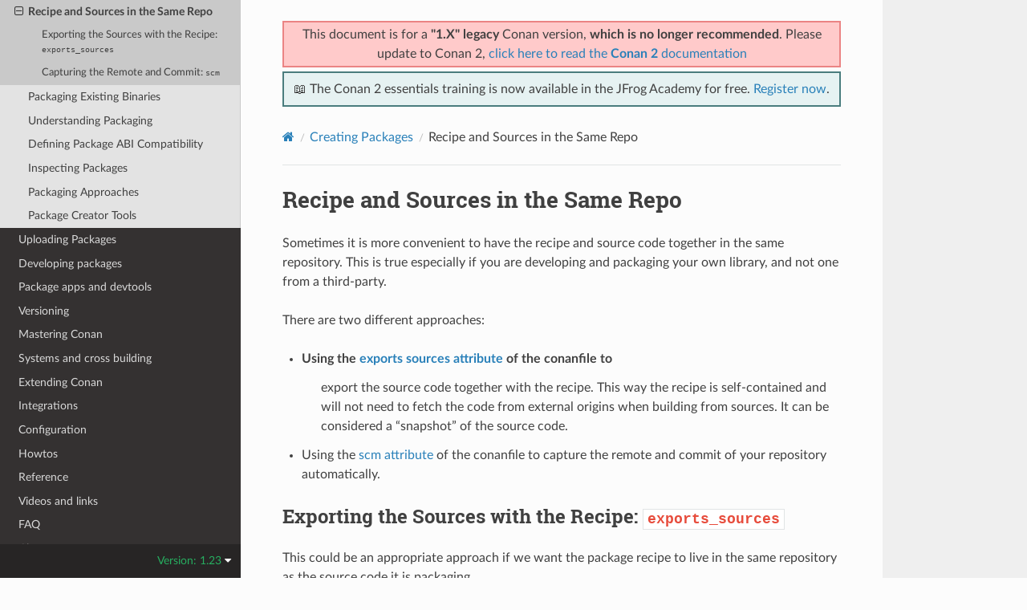

--- FILE ---
content_type: text/html; charset=utf-8
request_url: https://docs.conan.io/en/1.23/creating_packages/package_repo.html
body_size: 7866
content:
<!DOCTYPE html>
<html class="writer-html5" lang="en" data-content_root="../">
<head>
  <meta charset="utf-8" /><meta name="viewport" content="width=device-width, initial-scale=1" />

  <meta name="viewport" content="width=device-width, initial-scale=1.0" />
  <title>Recipe and Sources in the Same Repo &mdash; conan 1.23.0 documentation</title>
      <link rel="stylesheet" type="text/css" href="../_static/pygments.css?v=03e43079" />
      <link rel="stylesheet" type="text/css" href="../_static/css/theme.css?v=19f00094" />

  
    <link rel="shortcut icon" href="../_static/conan-favicon.png"/>
  <!--[if lt IE 9]>
    <script src="../_static/js/html5shiv.min.js"></script>
  <![endif]-->
  
        <script src="../_static/jquery.js?v=5d32c60e"></script>
        <script src="../_static/_sphinx_javascript_frameworks_compat.js?v=2cd50e6c"></script>
        <script src="../_static/documentation_options.js?v=b8112b1c"></script>
        <script src="../_static/doctools.js?v=888ff710"></script>
        <script src="../_static/sphinx_highlight.js?v=dc90522c"></script>
    <script src="../_static/js/theme.js"></script>
    <link rel="index" title="Index" href="../genindex.html" />
    <link rel="search" title="Search" href="../search.html" />
    <link rel="next" title="Packaging Existing Binaries" href="existing_binaries.html" />
    <link rel="prev" title="Recipe and Sources in a Different Repo" href="external_repo.html" />


<script
  data-cfasync="false"
  data-tracker-overrides="GoogleConsentMode:security_storage=on;ad_storage=SaleOfInfo,Advertising;ad_user_data=SaleOfInfo,Advertising;ad_personalization=SaleOfInfo,Advertising;analytics_storage=Analytics,SaleOfInfo;functionality_storage=Functional,SaleOfInfo;personalization_storage=Functional,SaleOfInfo"
  src="https://transcend-cdn.com/cm/f0071674-c641-4cf3-9d31-303ec0c86b1b/airgap.js" data-languages="en"
></script>
<!-- Google Tag Manager -->
<script>(function(w,d,s,l,i){w[l]=w[l]||[];w[l].push({'gtm.start':
new Date().getTime(),event:'gtm.js'});var f=d.getElementsByTagName(s)[0],
j=d.createElement(s),dl=l!='dataLayer'?'&l='+l:'';j.async=true;j.src=
'https://gtm.jfrog.com/gtm.js?id='+i+dl;f.parentNode.insertBefore(j,f);
})(window,document,'script','dataLayer','GTM-WK44ZFM');</script>
<!-- End Google Tag Manager -->
<script>
      window.dataLayer = window.dataLayer || [];
      function gtag() {dataLayer.push(arguments);}
      gtag("js", new Date());
      gtag("config", "GTM-WK44ZFM");
      gtag('set', 'developer_id.dODQ2Mj', true);
</script>

 



</script>

</head>

<body class="wy-body-for-nav"> 
  <div class="wy-grid-for-nav">
    <nav data-toggle="wy-nav-shift" class="wy-nav-side">
      <div class="wy-side-scroll">
        <div class="wy-side-nav-search" >

          
          
          <a href="../index.html">
            
              <img src="../_static/conan-logo.png" class="logo" alt="Logo"/>
          </a>
              <div class="version">
                1.23
              </div>
<div role="search">
  <form id="rtd-search-form" class="wy-form" action="../search.html" method="get">
    <input type="text" name="q" placeholder="Search docs" aria-label="Search docs" />
    <input type="hidden" name="check_keywords" value="yes" />
    <input type="hidden" name="area" value="default" />
  </form>
</div>
        </div><div class="wy-menu wy-menu-vertical" data-spy="affix" role="navigation" aria-label="Navigation menu">
              <ul class="current">
<li class="toctree-l1"><a class="reference internal" href="../introduction.html">Introduction</a></li>
<li class="toctree-l1"><a class="reference internal" href="../installation.html">Install</a></li>
<li class="toctree-l1"><a class="reference internal" href="../getting_started.html">Getting Started</a></li>
<li class="toctree-l1"><a class="reference internal" href="../using_packages.html">Using packages</a></li>
<li class="toctree-l1 current"><a class="reference internal" href="../creating_packages.html">Creating Packages</a><ul class="current">
<li class="toctree-l2"><a class="reference internal" href="getting_started.html">Getting Started</a></li>
<li class="toctree-l2"><a class="reference internal" href="external_repo.html">Recipe and Sources in a Different Repo</a></li>
<li class="toctree-l2 current"><a class="current reference internal" href="#">Recipe and Sources in the Same Repo</a><ul>
<li class="toctree-l3"><a class="reference internal" href="#exporting-the-sources-with-the-recipe-exports-sources">Exporting the Sources with the Recipe: <code class="docutils literal notranslate"><span class="pre">exports_sources</span></code></a></li>
<li class="toctree-l3"><a class="reference internal" href="#capturing-the-remote-and-commit-scm">Capturing the Remote and Commit: <code class="docutils literal notranslate"><span class="pre">scm</span></code></a></li>
</ul>
</li>
<li class="toctree-l2"><a class="reference internal" href="existing_binaries.html">Packaging Existing Binaries</a></li>
<li class="toctree-l2"><a class="reference internal" href="understand_packaging.html">Understanding Packaging</a></li>
<li class="toctree-l2"><a class="reference internal" href="define_abi_compatibility.html">Defining Package ABI Compatibility</a></li>
<li class="toctree-l2"><a class="reference internal" href="inspecting_packages.html">Inspecting Packages</a></li>
<li class="toctree-l2"><a class="reference internal" href="package_approaches.html">Packaging Approaches</a></li>
<li class="toctree-l2"><a class="reference internal" href="package_tools.html">Package Creator Tools</a></li>
</ul>
</li>
<li class="toctree-l1"><a class="reference internal" href="../uploading_packages.html">Uploading Packages</a></li>
<li class="toctree-l1"><a class="reference internal" href="../developing_packages.html">Developing packages</a></li>
<li class="toctree-l1"><a class="reference internal" href="../devtools.html">Package apps and devtools</a></li>
<li class="toctree-l1"><a class="reference internal" href="../versioning.html">Versioning</a></li>
<li class="toctree-l1"><a class="reference internal" href="../mastering.html">Mastering Conan</a></li>
<li class="toctree-l1"><a class="reference internal" href="../systems_cross_building.html">Systems and cross building</a></li>
<li class="toctree-l1"><a class="reference internal" href="../extending.html">Extending Conan</a></li>
<li class="toctree-l1"><a class="reference internal" href="../integrations.html">Integrations</a></li>
<li class="toctree-l1"><a class="reference internal" href="../configuration.html">Configuration</a></li>
<li class="toctree-l1"><a class="reference internal" href="../howtos.html">Howtos</a></li>
<li class="toctree-l1"><a class="reference internal" href="../reference.html">Reference</a></li>
<li class="toctree-l1"><a class="reference internal" href="../videos.html">Videos and links</a></li>
<li class="toctree-l1"><a class="reference internal" href="../faq.html">FAQ</a></li>
<li class="toctree-l1"><a class="reference internal" href="../glossary.html">Glossary</a></li>
<li class="toctree-l1"><a class="reference internal" href="../changelog.html">Changelog</a></li>
<li class="toctree-l1"><a class="reference internal" href="../conan_v2.html">Road to Conan 2.0</a></li>
</ul>

        </div>
      </div>
    </nav>

    <section data-toggle="wy-nav-shift" class="wy-nav-content-wrap"><nav class="wy-nav-top" aria-label="Mobile navigation menu" >
          <i data-toggle="wy-nav-top" class="fa fa-bars"></i>
          <a href="../index.html">conan</a>
      </nav>

      <div class="wy-nav-content">
        <div class="rst-content">
          <div class="admonition warning wy-text-center" style="position:sticky;top:0;background: #fcfcfc;padding: inherit;z-index:1" id="conan-banners">
            
            <div style="border: 2px solid #eb8484;background-color: #ffcaca;padding: 3px;margin-bottom: 5px">
              <p>This document is for a <b>"1.X" legacy</b> Conan version, <b>which is no longer recommended</b>. Please update to Conan 2, <a href="https://docs.conan.io/2/">click here to read the <b>Conan 2</b> documentation</a></p>
            </div>
            
            <div style="border: 2px solid #4a7d7e; background-color: #e6f2f2; padding: 8px">
                <p>
                  📖 The Conan 2 essentials training is now available in the JFrog Academy for free.
                  <a href="https://academy.jfrog.com/conan-2-essentials?utm_source=Conan+Docs" target="_blank">Register now</a>.
                </p>
              </div>                                                  
          </div>
          <!--@ OUTDATED_VERSION_PLACEHOLDER_BEGIN @
          <div>
            <div class="admonition warning wy-text-center" style="position:sticky">
              <p>This document is for an <b>outdated</b> Conan version.
              <a href="https://docs.conan.io/2/@LATEST_DOC_PAGE_URL@">Click here to read the <b>latest</b> documentation</a></p>
             </div>
          </div>
          @ OUTDATED_VERSION_PLACEHOLDER_END @-->
          <div role="navigation" aria-label="Page navigation">
  <ul class="wy-breadcrumbs">
      <li><a href="../index.html" class="icon icon-home" aria-label="Home"></a></li>
          <li class="breadcrumb-item"><a href="../creating_packages.html">Creating Packages</a></li>
      <li class="breadcrumb-item active">Recipe and Sources in the Same Repo</li>
      <li class="wy-breadcrumbs-aside">
      </li>
  </ul>
  <hr/>
</div>
          <div role="main" class="document" itemscope="itemscope" itemtype="http://schema.org/Article">
           <div itemprop="articleBody">
             
  <section id="recipe-and-sources-in-the-same-repo">
<span id="package-repo"></span><h1>Recipe and Sources in the Same Repo<a class="headerlink" href="#recipe-and-sources-in-the-same-repo" title="Link to this heading"></a></h1>
<p>Sometimes it is more convenient to have the recipe and source code together in the same repository.
This is true especially if you are developing and packaging your own library, and not one from a third-party.</p>
<p>There are two different approaches:</p>
<ul class="simple">
<li><dl class="simple">
<dt>Using the <a class="reference internal" href="../reference/conanfile/attributes.html#exports-sources-attribute"><span class="std std-ref">exports sources attribute</span></a> of the conanfile to</dt><dd><p>export the source code together with the recipe. This way the recipe is self-contained and will
not need to fetch the code from external origins when building from sources. It can be considered
a “snapshot” of the source code.</p>
</dd>
</dl>
</li>
<li><p>Using the <a class="reference internal" href="../reference/conanfile/attributes.html#scm-attribute"><span class="std std-ref">scm attribute</span></a> of the conanfile to capture the remote and
commit of your repository automatically.</p></li>
</ul>
<section id="exporting-the-sources-with-the-recipe-exports-sources">
<h2>Exporting the Sources with the Recipe: <code class="docutils literal notranslate"><span class="pre">exports_sources</span></code><a class="headerlink" href="#exporting-the-sources-with-the-recipe-exports-sources" title="Link to this heading"></a></h2>
<p>This could be an appropriate approach if we want the package recipe to live in the same repository
as the source code it is packaging.</p>
<p>First, let’s get the initial source code and create the basic package recipe:</p>
<div class="highlight-bash notranslate"><div class="highlight"><pre><span></span>$<span class="w"> </span>conan<span class="w"> </span>new<span class="w"> </span>Hello/0.1<span class="w"> </span>-t<span class="w"> </span>-s
</pre></div>
</div>
<p>A <em>src</em> folder will be created with the same “hello” source code as in the previous example. You
can have a look at it and see that the code is straightforward.</p>
<p>Now let’s have a look at <em>conanfile.py</em>:</p>
<div class="highlight-python notranslate"><div class="highlight"><pre><span></span><span class="kn">from</span><span class="w"> </span><span class="nn">conans</span><span class="w"> </span><span class="kn">import</span> <span class="n">ConanFile</span><span class="p">,</span> <span class="n">CMake</span>

<span class="k">class</span><span class="w"> </span><span class="nc">HelloConan</span><span class="p">(</span><span class="n">ConanFile</span><span class="p">):</span>
    <span class="n">name</span> <span class="o">=</span> <span class="s2">&quot;Hello&quot;</span>
    <span class="n">version</span> <span class="o">=</span> <span class="s2">&quot;0.1&quot;</span>
    <span class="n">license</span> <span class="o">=</span> <span class="s2">&quot;&lt;Put the package license here&gt;&quot;</span>
    <span class="n">url</span> <span class="o">=</span> <span class="s2">&quot;&lt;Package recipe repository url here, for issues about the package&gt;&quot;</span>
    <span class="n">description</span> <span class="o">=</span> <span class="s2">&quot;&lt;Description of Hello here&gt;&quot;</span>
    <span class="n">settings</span> <span class="o">=</span> <span class="s2">&quot;os&quot;</span><span class="p">,</span> <span class="s2">&quot;compiler&quot;</span><span class="p">,</span> <span class="s2">&quot;build_type&quot;</span><span class="p">,</span> <span class="s2">&quot;arch&quot;</span>
    <span class="n">options</span> <span class="o">=</span> <span class="p">{</span><span class="s2">&quot;shared&quot;</span><span class="p">:</span> <span class="p">[</span><span class="kc">True</span><span class="p">,</span> <span class="kc">False</span><span class="p">]}</span>
    <span class="n">default_options</span> <span class="o">=</span> <span class="p">{</span><span class="s2">&quot;shared&quot;</span><span class="p">:</span> <span class="kc">False</span><span class="p">}</span>
    <span class="n">generators</span> <span class="o">=</span> <span class="s2">&quot;cmake&quot;</span>
    <span class="n">exports_sources</span> <span class="o">=</span> <span class="s2">&quot;src/*&quot;</span>

    <span class="k">def</span><span class="w"> </span><span class="nf">build</span><span class="p">(</span><span class="bp">self</span><span class="p">):</span>
        <span class="n">cmake</span> <span class="o">=</span> <span class="n">CMake</span><span class="p">(</span><span class="bp">self</span><span class="p">)</span>
        <span class="n">cmake</span><span class="o">.</span><span class="n">configure</span><span class="p">(</span><span class="n">source_folder</span><span class="o">=</span><span class="s2">&quot;src&quot;</span><span class="p">)</span>
        <span class="n">cmake</span><span class="o">.</span><span class="n">build</span><span class="p">()</span>

        <span class="c1"># Explicit way:</span>
        <span class="c1"># self.run(&#39;cmake &quot;%s/src&quot; %s&#39; % (self.source_folder, cmake.command_line))</span>
        <span class="c1"># self.run(&quot;cmake --build . %s&quot; % cmake.build_config)</span>

    <span class="k">def</span><span class="w"> </span><span class="nf">package</span><span class="p">(</span><span class="bp">self</span><span class="p">):</span>
        <span class="bp">self</span><span class="o">.</span><span class="n">copy</span><span class="p">(</span><span class="s2">&quot;*.h&quot;</span><span class="p">,</span> <span class="n">dst</span><span class="o">=</span><span class="s2">&quot;include&quot;</span><span class="p">,</span> <span class="n">src</span><span class="o">=</span><span class="s2">&quot;src&quot;</span><span class="p">)</span>
        <span class="bp">self</span><span class="o">.</span><span class="n">copy</span><span class="p">(</span><span class="s2">&quot;*.lib&quot;</span><span class="p">,</span> <span class="n">dst</span><span class="o">=</span><span class="s2">&quot;lib&quot;</span><span class="p">,</span> <span class="n">keep_path</span><span class="o">=</span><span class="kc">False</span><span class="p">)</span>
        <span class="bp">self</span><span class="o">.</span><span class="n">copy</span><span class="p">(</span><span class="s2">&quot;*.dll&quot;</span><span class="p">,</span> <span class="n">dst</span><span class="o">=</span><span class="s2">&quot;bin&quot;</span><span class="p">,</span> <span class="n">keep_path</span><span class="o">=</span><span class="kc">False</span><span class="p">)</span>
        <span class="bp">self</span><span class="o">.</span><span class="n">copy</span><span class="p">(</span><span class="s2">&quot;*.dylib*&quot;</span><span class="p">,</span> <span class="n">dst</span><span class="o">=</span><span class="s2">&quot;lib&quot;</span><span class="p">,</span> <span class="n">keep_path</span><span class="o">=</span><span class="kc">False</span><span class="p">)</span>
        <span class="bp">self</span><span class="o">.</span><span class="n">copy</span><span class="p">(</span><span class="s2">&quot;*.so&quot;</span><span class="p">,</span> <span class="n">dst</span><span class="o">=</span><span class="s2">&quot;lib&quot;</span><span class="p">,</span> <span class="n">keep_path</span><span class="o">=</span><span class="kc">False</span><span class="p">)</span>
        <span class="bp">self</span><span class="o">.</span><span class="n">copy</span><span class="p">(</span><span class="s2">&quot;*.a&quot;</span><span class="p">,</span> <span class="n">dst</span><span class="o">=</span><span class="s2">&quot;lib&quot;</span><span class="p">,</span> <span class="n">keep_path</span><span class="o">=</span><span class="kc">False</span><span class="p">)</span>

    <span class="k">def</span><span class="w"> </span><span class="nf">package_info</span><span class="p">(</span><span class="bp">self</span><span class="p">):</span>
        <span class="bp">self</span><span class="o">.</span><span class="n">cpp_info</span><span class="o">.</span><span class="n">libs</span> <span class="o">=</span> <span class="p">[</span><span class="s2">&quot;hello&quot;</span><span class="p">]</span>
</pre></div>
</div>
<p>There are two important changes:</p>
<ul class="simple">
<li><p>Added the <code class="docutils literal notranslate"><span class="pre">exports_sources</span></code> field, indicating to Conan to copy all the files from the local <em>src</em>
folder into the package recipe.</p></li>
<li><p>Removed the <code class="docutils literal notranslate"><span class="pre">source()</span></code> method, since it is no longer necessary to retrieve external sources.</p></li>
</ul>
<p>Also, you can notice the two CMake lines:</p>
<div class="highlight-cmake notranslate"><div class="highlight"><pre><span></span><span class="nb">include</span><span class="p">(</span><span class="o">${</span><span class="nv">CMAKE_BINARY_DIR</span><span class="o">}</span><span class="s">/conanbuildinfo.cmake</span><span class="p">)</span>
<span class="nb">conan_basic_setup</span><span class="p">()</span>
</pre></div>
</div>
<p>They are not added in the package recipe, as they can be directly added to the <em>src/CMakeLists.txt</em>
file.</p>
<p>And simply create the package for user and channel <strong>demo/testing</strong> as described previously:</p>
<div class="highlight-bash notranslate"><div class="highlight"><pre><span></span>$<span class="w"> </span>conan<span class="w"> </span>create<span class="w"> </span>.<span class="w"> </span>demo/testing
...
Hello/0.1@demo/testing<span class="w"> </span><span class="nb">test</span><span class="w"> </span>package:<span class="w"> </span>Running<span class="w"> </span>test<span class="o">()</span>
Hello<span class="w"> </span>world!
</pre></div>
</div>
</section>
<section id="capturing-the-remote-and-commit-scm">
<span id="scm-feature"></span><h2>Capturing the Remote and Commit: <code class="docutils literal notranslate"><span class="pre">scm</span></code><a class="headerlink" href="#capturing-the-remote-and-commit-scm" title="Link to this heading"></a></h2>
<div class="admonition warning">
<p class="admonition-title">Warning</p>
<p>This is an <strong>experimental</strong> feature subject to breaking changes in future releases.</p>
</div>
<p>You can use the <a class="reference internal" href="../reference/conanfile/attributes.html#scm-attribute"><span class="std std-ref">scm attribute</span></a> with the <code class="docutils literal notranslate"><span class="pre">url</span></code> and <code class="docutils literal notranslate"><span class="pre">revision</span></code> field set to <code class="docutils literal notranslate"><span class="pre">auto</span></code>.
When you export the recipe (or when <strong class="command">conan create</strong> is called) the exported recipe will capture the
remote and commit of the local repository:</p>
<div class="highlight-python notranslate"><div class="highlight"><pre><span></span> <span class="kn">import</span><span class="w"> </span><span class="nn">os</span>
 <span class="kn">from</span><span class="w"> </span><span class="nn">conans</span><span class="w"> </span><span class="kn">import</span> <span class="n">ConanFile</span><span class="p">,</span> <span class="n">CMake</span><span class="p">,</span> <span class="n">tools</span>

 <span class="k">class</span><span class="w"> </span><span class="nc">HelloConan</span><span class="p">(</span><span class="n">ConanFile</span><span class="p">):</span>
      <span class="n">scm</span> <span class="o">=</span> <span class="p">{</span>
         <span class="s2">&quot;type&quot;</span><span class="p">:</span> <span class="s2">&quot;git&quot;</span><span class="p">,</span>  <span class="c1"># Use &quot;type&quot;: &quot;svn&quot;, if local repo is managed using SVN</span>
         <span class="s2">&quot;subfolder&quot;</span><span class="p">:</span> <span class="s2">&quot;hello&quot;</span><span class="p">,</span>
<span class="hll">         <span class="s2">&quot;url&quot;</span><span class="p">:</span> <span class="s2">&quot;auto&quot;</span><span class="p">,</span>
</span><span class="hll">         <span class="s2">&quot;revision&quot;</span><span class="p">:</span> <span class="s2">&quot;auto&quot;</span><span class="p">,</span>
</span><span class="hll">         <span class="s2">&quot;password&quot;</span><span class="p">:</span> <span class="n">os</span><span class="o">.</span><span class="n">environ</span><span class="o">.</span><span class="n">get</span><span class="p">(</span><span class="s2">&quot;SECRET&quot;</span><span class="p">,</span> <span class="kc">None</span><span class="p">)</span>
</span>      <span class="p">}</span>
     <span class="o">...</span>
</pre></div>
</div>
<p>You can commit and push the <em>conanfile.py</em> to your origin repository, which will always preserve the <code class="docutils literal notranslate"><span class="pre">auto</span></code>
values. When the file is exported to the Conan local cache (except you have uncommitted changes, read below),
these data will be stored in the <em>conanfile.py</em> itself (Conan will modify the file) or in a special file
<a class="reference internal" href="../reference/config_files/conandata.yml.html#conandata-yml"><span class="std std-ref">conandata.yml</span></a> that will be stored together with the recipe, depending on the value of the configuration
parameter <a class="reference internal" href="../reference/config_files/conan.conf.html#conan-conf"><span class="std std-ref">scm_to_conandata</span></a>.</p>
<blockquote>
<div><ul>
<li><p>If the <code class="docutils literal notranslate"><span class="pre">scm_to_conandata</span></code> is not activated (default behavior in Conan v1.x) Conan will store a modified
version of the <em>conanfile.py</em> with the values of the fields in plain text:</p>
<div class="highlight-python notranslate"><div class="highlight"><pre><span></span>    <span class="kn">import</span><span class="w"> </span><span class="nn">os</span>
    <span class="kn">from</span><span class="w"> </span><span class="nn">conans</span><span class="w"> </span><span class="kn">import</span> <span class="n">ConanFile</span><span class="p">,</span> <span class="n">CMake</span><span class="p">,</span> <span class="n">tools</span>

    <span class="k">class</span><span class="w"> </span><span class="nc">HelloConan</span><span class="p">(</span><span class="n">ConanFile</span><span class="p">):</span>
        <span class="n">scm</span> <span class="o">=</span> <span class="p">{</span>
            <span class="s2">&quot;type&quot;</span><span class="p">:</span> <span class="s2">&quot;git&quot;</span><span class="p">,</span>
            <span class="s2">&quot;subfolder&quot;</span><span class="p">:</span> <span class="s2">&quot;hello&quot;</span><span class="p">,</span>
<span class="hll">            <span class="s2">&quot;url&quot;</span><span class="p">:</span> <span class="s2">&quot;https://github.com/conan-io/hello.git&quot;</span><span class="p">,</span>
</span><span class="hll">            <span class="s2">&quot;revision&quot;</span><span class="p">:</span> <span class="s2">&quot;437676e15da7090a1368255097f51b1a470905a0&quot;</span><span class="p">,</span>
</span><span class="hll">            <span class="s2">&quot;password&quot;</span><span class="p">:</span> <span class="s2">&quot;MY_SECRET&quot;</span>
</span>        <span class="p">}</span>
        <span class="o">...</span>
</pre></div>
</div>
<p>So when you <a class="reference internal" href="../uploading_packages.html#uploading-packages"><span class="std std-ref">upload the recipe</span></a> to a Conan remote, the recipe will contain
the “resolved” URL and commit.</p>
</li>
<li><p>If <code class="docutils literal notranslate"><span class="pre">scm_to_conandata</span></code> is activated, the value of these fields (except <code class="docutils literal notranslate"><span class="pre">username</span></code> and <code class="docutils literal notranslate"><span class="pre">password</span></code>) will
be stored in the <a class="reference internal" href="../reference/config_files/conandata.yml.html#conandata-yml"><span class="std std-ref">conandata.yml</span></a> file that will be automatically exported with the recipe.</p></li>
</ul>
</div></blockquote>
<p>Whichever option you choose, the data resolved will be asigned by Conan to the corresponding field when the recipe
file is loaded, and they will be available for all the methods defined in the recipe. Also, if building the package
from sources, Conan will fetch the code in the captured url/commit before running the method <code class="docutils literal notranslate"><span class="pre">source()</span></code> in the
recipe (if defined).</p>
<p>As SCM attributes are evaluated in the local directory context (see <a class="reference internal" href="../reference/conanfile/attributes.html#scm-attribute"><span class="std std-ref">scm attribute</span></a>),
you can write more complex functions to retrieve the proper values, this source <em>conanfile.py</em> will
be valid too:</p>
<div class="highlight-python notranslate"><div class="highlight"><pre><span></span> <span class="kn">import</span><span class="w"> </span><span class="nn">os</span>
 <span class="kn">from</span><span class="w"> </span><span class="nn">conans</span><span class="w"> </span><span class="kn">import</span> <span class="n">ConanFile</span><span class="p">,</span> <span class="n">CMake</span><span class="p">,</span> <span class="n">tools</span>

 <span class="k">def</span><span class="w"> </span><span class="nf">get_remote_url</span><span class="p">():</span>
<span class="w">      </span><span class="sd">&quot;&quot;&quot; Get remote url regardless of the cloned directory &quot;&quot;&quot;</span>
      <span class="n">here</span> <span class="o">=</span> <span class="n">os</span><span class="o">.</span><span class="n">path</span><span class="o">.</span><span class="n">dirname</span><span class="p">(</span><span class="vm">__file__</span><span class="p">)</span>
<span class="hll">      <span class="n">svn</span> <span class="o">=</span> <span class="n">tools</span><span class="o">.</span><span class="n">SVN</span><span class="p">(</span><span class="n">here</span><span class="p">)</span>
</span><span class="hll">      <span class="k">return</span> <span class="n">svn</span><span class="o">.</span><span class="n">get_remote_url</span><span class="p">()</span>
</span>
 <span class="k">class</span><span class="w"> </span><span class="nc">HelloConan</span><span class="p">(</span><span class="n">ConanFile</span><span class="p">):</span>
      <span class="n">scm</span> <span class="o">=</span> <span class="p">{</span>
         <span class="s2">&quot;type&quot;</span><span class="p">:</span> <span class="s2">&quot;svn&quot;</span><span class="p">,</span>
         <span class="s2">&quot;subfolder&quot;</span><span class="p">:</span> <span class="s2">&quot;hello&quot;</span><span class="p">,</span>
         <span class="s2">&quot;url&quot;</span><span class="p">:</span> <span class="n">get_remote_url</span><span class="p">(),</span>
         <span class="s2">&quot;revision&quot;</span><span class="p">:</span> <span class="s2">&quot;auto&quot;</span>
      <span class="p">}</span>
     <span class="o">...</span>
</pre></div>
</div>
<div class="admonition tip">
<p class="admonition-title">Tip</p>
<p>When doing a <strong class="command">conan create</strong> or <strong class="command">conan export</strong>, Conan will capture the sources of the local scm project folder in the local cache.</p>
<p>This allows building packages making changes to the source code without the need of committing them and pushing them to the remote
repository. This convenient to speed up the development of your packages when cloning from a local repository.</p>
<p>So, if you are using the <code class="docutils literal notranslate"><span class="pre">scm</span></code> feature, with some <code class="docutils literal notranslate"><span class="pre">auto</span></code> field for <cite>url</cite> and/or <cite>revision</cite> and you
have uncommitted changes in your repository a warning message will be printed:</p>
<div class="highlight-bash notranslate"><div class="highlight"><pre><span></span>$<span class="w"> </span>conan<span class="w"> </span><span class="nb">export</span><span class="w"> </span>.<span class="w"> </span>Hello/0.1@demo/testing

<span class="w"> </span>Hello/0.1@demo/testing:<span class="w"> </span>WARN:<span class="w"> </span>There<span class="w"> </span>are<span class="w"> </span>uncommitted<span class="w"> </span>changes,<span class="w"> </span>skipping<span class="w"> </span>the<span class="w"> </span>replacement<span class="w"> </span>of<span class="w"> </span><span class="s1">&#39;scm.url&#39;</span>
<span class="w"> </span>and<span class="w"> </span><span class="s1">&#39;scm.revision&#39;</span><span class="w"> </span>auto<span class="w"> </span>fields.<span class="w"> </span>Use<span class="w"> </span>--ignore-dirty<span class="w"> </span>to<span class="w"> </span>force<span class="w"> </span>it.
<span class="w"> </span>The<span class="w"> </span><span class="s1">&#39;conan upload&#39;</span><span class="w"> </span><span class="nb">command</span><span class="w"> </span>will<span class="w"> </span>prevent<span class="w"> </span>uploading<span class="w"> </span>recipes<span class="w"> </span>with<span class="w"> </span><span class="s1">&#39;auto&#39;</span><span class="w"> </span>values<span class="w"> </span><span class="k">in</span><span class="w"> </span>these<span class="w"> </span>fields.
</pre></div>
</div>
<p>As the warning message explains, the <code class="docutils literal notranslate"><span class="pre">auto</span></code> fields won’t be replaced unless you specify <code class="docutils literal notranslate"><span class="pre">--ignore-dirty</span></code>,
and by default, the <strong class="command">conan upload</strong> will block the upload of the recipe. This prevents recipes
to be uploaded with incorrect scm values exported.
You can use <strong class="command">conan upload --force</strong> to force uploading the recipe with the “auto” values un-replaced.</p>
</div>
</section>
</section>


           </div>
          </div>
          <footer><div class="rst-footer-buttons" role="navigation" aria-label="Footer">
        <a href="external_repo.html" class="btn btn-neutral float-left" title="Recipe and Sources in a Different Repo" accesskey="p" rel="prev"><span class="fa fa-arrow-circle-left" aria-hidden="true"></span> Previous</a>
        <a href="existing_binaries.html" class="btn btn-neutral float-right" title="Packaging Existing Binaries" accesskey="n" rel="next">Next <span class="fa fa-arrow-circle-right" aria-hidden="true"></span></a>
    </div>

  <hr/>

  <div role="contentinfo">
    <p>&#169; Copyright 2016-2019, JFrog.</p>
  </div>

  Built with <a href="https://www.sphinx-doc.org/">Sphinx</a> using a
    <a href="https://github.com/readthedocs/sphinx_rtd_theme">theme</a>
    provided by <a href="https://readthedocs.org">Read the Docs</a>.
   

</footer>
        </div>
      </div>
    </section>
  </div>
  
<div class="rst-versions" data-toggle="rst-versions" role="note" aria-label="Versions">
  <span class="rst-current-version" data-toggle="rst-current-version">
    Version: 1.23
    <span class="fa fa-caret-down"></span>
  </span>
  <div class="rst-other-versions">
    <dl>
    <dt>Versions</dt>
    
        
            <dd><a href="/2.24/index.html">2.24</a></dd>
        
    
        
            <dd><a href="/2.23/index.html">2.23</a></dd>
        
    
        
            <dd><a href="/2.22/index.html">2.22</a></dd>
        
    
        
            <dd><a href="/2.21/index.html">2.21</a></dd>
        
    
        
            <dd><a href="/2.20/index.html">2.20</a></dd>
        
    
        
            <dd><a href="/2.19/index.html">2.19</a></dd>
        
    
        
            <dd><a href="/2.18/index.html">2.18</a></dd>
        
    
        
            <dd><a href="/2.17/index.html">2.17</a></dd>
        
    
        
            <dd><a href="/2.16/index.html">2.16</a></dd>
        
    
        
            <dd><a href="/2.15/index.html">2.15</a></dd>
        
    
        
            <dd><a href="/2.14/index.html">2.14</a></dd>
        
    
        
            <dd><a href="/2.13/index.html">2.13</a></dd>
        
    
        
            <dd><a href="/2.12/index.html">2.12</a></dd>
        
    
        
            <dd><a href="/2.11/index.html">2.11</a></dd>
        
    
        
            <dd><a href="/2.10/index.html">2.10</a></dd>
        
    
        
            <dd><a href="/2.9/index.html">2.9</a></dd>
        
    
        
            <dd><a href="/2.8/index.html">2.8</a></dd>
        
    
        
            <dd><a href="/2.7/index.html">2.7</a></dd>
        
    
        
            <dd><a href="/2.6/index.html">2.6</a></dd>
        
    
        
            <dd><a href="/2.5/index.html">2.5</a></dd>
        
    
        
            <dd><a href="/2.4/index.html">2.4</a></dd>
        
    
        
            <dd><a href="/2.3/index.html">2.3</a></dd>
        
    
        
            <dd><a href="/2.2/index.html">2.2</a></dd>
        
    
        
            <dd><a href="/2.1/index.html">2.1</a></dd>
        
    
        
            <dd><a href="/2.0/index.html">2.0</a></dd>
        
    
        
    
        
    
        
    
        
    
        
    
        
    
        
    
        
    
        
    
        
    
        
    
        
    
        
    
        
    
        
    
        
    
        
    
        
    
        
    
        
    
        
    
        
    
        
    
        
    
        
    
        
    
        
    
        
    
        
    
        
    
        
    
        
    
        
    
        
    
        
    
        
    
        
    
        
    
        
    
        
    
        
    
        
    
        
    
        
    
        
    
        
    
        
    
        
    
        
    
        
    
        
    
        
    
        
    
        
    
        
    
        
    
        
    
        
    
        
    
        
    
        
    
        
    
        
    
        
    
        
    
        
            <dd><a href="/2/index.html">2</a></dd>
        
    
    <br>
        <details>
            <summary>Conan 1 releases</summary>
    
        
    
        
    
        
    
        
    
        
    
        
    
        
    
        
    
        
    
        
    
        
    
        
    
        
    
        
    
        
    
        
    
        
    
        
    
        
    
        
    
        
    
        
    
        
    
        
    
        
    
        
            <dd><a href="/1/index.html">1</a></dd>
        
    
        
            <dd><a href="/en/1.66/index.html">1.66</a></dd>
        
    
        
            <dd><a href="/en/1.65/index.html">1.65</a></dd>
        
    
        
            <dd><a href="/en/1.64/index.html">1.64</a></dd>
        
    
        
            <dd><a href="/en/1.63/index.html">1.63</a></dd>
        
    
        
            <dd><a href="/en/1.62/index.html">1.62</a></dd>
        
    
        
            <dd><a href="/en/1.61/index.html">1.61</a></dd>
        
    
        
            <dd><a href="/en/1.60/index.html">1.60</a></dd>
        
    
        
            <dd><a href="/en/1.59/index.html">1.59</a></dd>
        
    
        
            <dd><a href="/en/1.58/index.html">1.58</a></dd>
        
    
        
            <dd><a href="/en/1.57/index.html">1.57</a></dd>
        
    
        
            <dd><a href="/en/1.56/index.html">1.56</a></dd>
        
    
        
            <dd><a href="/en/1.55/index.html">1.55</a></dd>
        
    
        
            <dd><a href="/en/1.54/index.html">1.54</a></dd>
        
    
        
            <dd><a href="/en/1.53/index.html">1.53</a></dd>
        
    
        
            <dd><a href="/en/1.52/index.html">1.52</a></dd>
        
    
        
            <dd><a href="/en/1.51/index.html">1.51</a></dd>
        
    
        
            <dd><a href="/en/1.50/index.html">1.50</a></dd>
        
    
        
            <dd><a href="/en/1.49/index.html">1.49</a></dd>
        
    
        
            <dd><a href="/en/1.48/index.html">1.48</a></dd>
        
    
        
            <dd><a href="/en/1.47/index.html">1.47</a></dd>
        
    
        
            <dd><a href="/en/1.46/index.html">1.46</a></dd>
        
    
        
            <dd><a href="/en/1.45/index.html">1.45</a></dd>
        
    
        
            <dd><a href="/en/1.44/index.html">1.44</a></dd>
        
    
        
            <dd><a href="/en/1.43/index.html">1.43</a></dd>
        
    
        
            <dd><a href="/en/1.42/index.html">1.42</a></dd>
        
    
        
            <dd><a href="/en/1.41/index.html">1.41</a></dd>
        
    
        
            <dd><a href="/en/1.40/index.html">1.40</a></dd>
        
    
        
            <dd><a href="/en/1.39/index.html">1.39</a></dd>
        
    
        
            <dd><a href="/en/1.38/index.html">1.38</a></dd>
        
    
        
            <dd><a href="/en/1.37/index.html">1.37</a></dd>
        
    
        
            <dd><a href="/en/1.36/index.html">1.36</a></dd>
        
    
        
            <dd><a href="/en/1.35/index.html">1.35</a></dd>
        
    
        
            <dd><a href="/en/1.34/index.html">1.34</a></dd>
        
    
        
            <dd><a href="/en/1.33/index.html">1.33</a></dd>
        
    
        
            <dd><a href="/en/1.32/index.html">1.32</a></dd>
        
    
        
            <dd><a href="/en/1.31/index.html">1.31</a></dd>
        
    
        
            <dd><a href="/en/1.30/index.html">1.30</a></dd>
        
    
        
            <dd><a href="/en/1.29/index.html">1.29</a></dd>
        
    
        
            <dd><a href="/en/1.28/index.html">1.28</a></dd>
        
    
        
            <dd><a href="/en/1.27/index.html">1.27</a></dd>
        
    
        
            <dd><a href="/en/1.26/index.html">1.26</a></dd>
        
    
        
            <dd><a href="/en/1.25/index.html">1.25</a></dd>
        
    
        
            <dd><a href="/en/1.24/index.html">1.24</a></dd>
        
    
        
            <dd><a href="/en/1.23/index.html">1.23</a></dd>
        
    
        
            <dd><a href="/en/1.22/index.html">1.22</a></dd>
        
    
        
            <dd><a href="/en/1.21/index.html">1.21</a></dd>
        
    
        
            <dd><a href="/en/1.20/index.html">1.20</a></dd>
        
    
        
            <dd><a href="/en/1.19/index.html">1.19</a></dd>
        
    
        
            <dd><a href="/en/1.18/index.html">1.18</a></dd>
        
    
        
            <dd><a href="/en/1.17/index.html">1.17</a></dd>
        
    
        
            <dd><a href="/en/1.16/index.html">1.16</a></dd>
        
    
        
            <dd><a href="/en/1.15/index.html">1.15</a></dd>
        
    
        
            <dd><a href="/en/1.14/index.html">1.14</a></dd>
        
    
        
            <dd><a href="/en/1.13/index.html">1.13</a></dd>
        
    
        
            <dd><a href="/en/1.12/index.html">1.12</a></dd>
        
    
        
            <dd><a href="/en/1.11/index.html">1.11</a></dd>
        
    
        
            <dd><a href="/en/1.10/index.html">1.10</a></dd>
        
    
        
            <dd><a href="/en/1.9/index.html">1.9</a></dd>
        
    
        
            <dd><a href="/en/1.8/index.html">1.8</a></dd>
        
    
        
            <dd><a href="/en/1.7/index.html">1.7</a></dd>
        
    
        
            <dd><a href="/en/1.6/index.html">1.6</a></dd>
        
    
        
            <dd><a href="/en/1.5/index.html">1.5</a></dd>
        
    
        
            <dd><a href="/en/1.4/index.html">1.4</a></dd>
        
    
        
            <dd><a href="/en/1.3/index.html">1.3</a></dd>
        
    
        
    
        </details>
    </dl>
    <dl>
        <dt>Downloads</dt>
        
            <dd><a href="/en/1.23/conan.pdf">PDF</a></dd>
        
    </dl>
  </div>
</div><script>
      jQuery(function () {
          SphinxRtdTheme.Navigation.enable(false);
      });
  </script>

<noscript><iframe src="https://gtm.jfrog.com/ns.html?id=GTM-WK44ZFM" height="0" width="0" style="display:none;visibility:hidden"></iframe></noscript>


 


</body>
</html>

--- FILE ---
content_type: text/plain
request_url: https://c.6sc.co/?m=1
body_size: 2
content:
6suuid=96aa37172e2b01009f5559696401000016030800